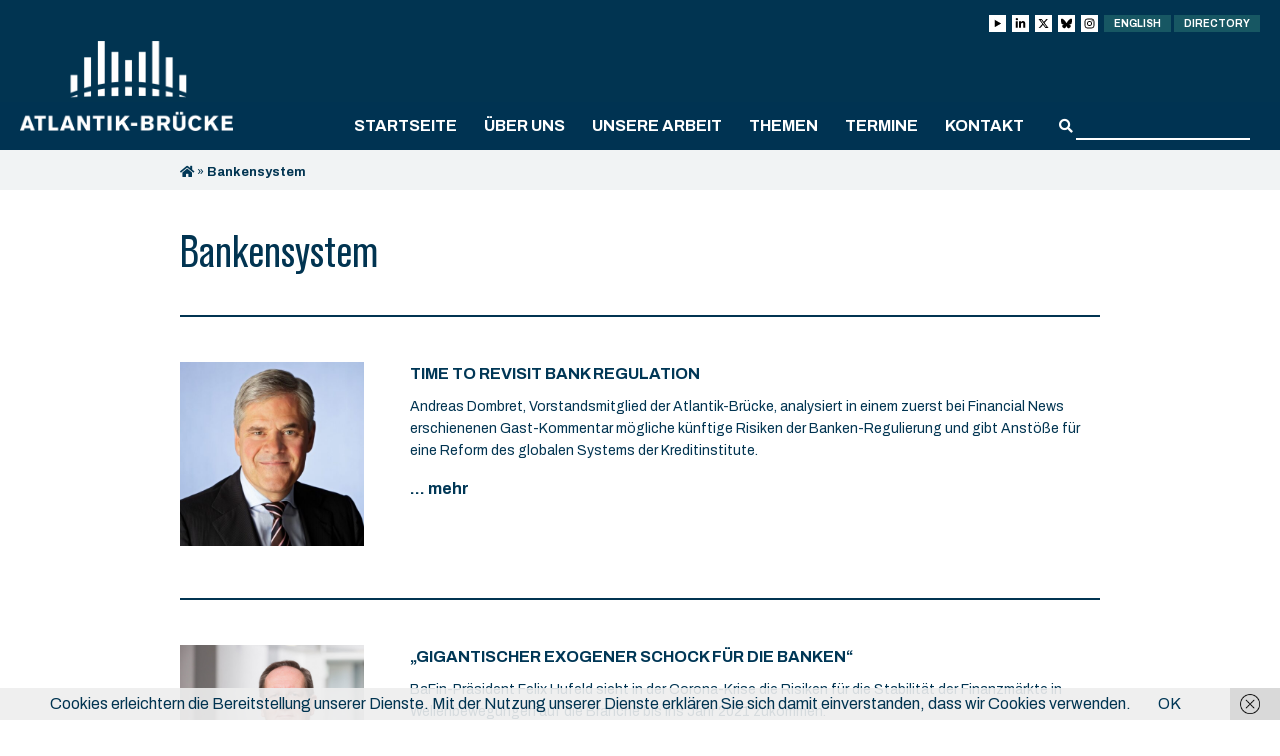

--- FILE ---
content_type: text/html; charset=UTF-8
request_url: https://www.atlantik-bruecke.org/tag/bankensystem/
body_size: 13548
content:
<!DOCTYPE html>
<html lang="de-DE">
<head>
	<meta http-equiv="Content-Type" content="text/html; charset=UTF-8" />
	
	<meta name="viewport" content="width=device-width, initial-scale = 1.0, maximum-scale=1.0, user-scalable=no" />
	<link rel="stylesheet" href="https://www.atlantik-bruecke.org/wp-content/themes/diehingucker/style.css?26052025" type="text/css" media="all" />
	<link rel="alternate" type="application/rss+xml" title="Atlantik-Brücke e.V. RSS Feed" href="https://www.atlantik-bruecke.org/feed/" />
	<link rel="alternate" type="application/atom+xml" title="Atlantik-Brücke e.V. Atom Feed" href="https://www.atlantik-bruecke.org/feed/atom/" />
	<link rel="pingback" href="https://www.atlantik-bruecke.org/xmlrpc.php" />

		<link rel="shortcut icon" href="https://www.atlantik-bruecke.org/wp-content/uploads/favicon.png" />
	
	<meta name='robots' content='index, follow, max-image-preview:large, max-snippet:-1, max-video-preview:-1' />

	<!-- This site is optimized with the Yoast SEO plugin v26.7 - https://yoast.com/wordpress/plugins/seo/ -->
	<title>Bankensystem Archive - Atlantik-Brücke e.V.</title>
	<link rel="canonical" href="https://www.atlantik-bruecke.org/tag/bankensystem/" />
	<meta property="og:locale" content="de_DE" />
	<meta property="og:type" content="article" />
	<meta property="og:title" content="Bankensystem Archive - Atlantik-Brücke e.V." />
	<meta property="og:url" content="https://www.atlantik-bruecke.org/tag/bankensystem/" />
	<meta property="og:site_name" content="Atlantik-Brücke e.V." />
	<meta name="twitter:card" content="summary_large_image" />
	<script type="application/ld+json" class="yoast-schema-graph">{"@context":"https://schema.org","@graph":[{"@type":"CollectionPage","@id":"https://www.atlantik-bruecke.org/tag/bankensystem/","url":"https://www.atlantik-bruecke.org/tag/bankensystem/","name":"Bankensystem Archive - Atlantik-Brücke e.V.","isPartOf":{"@id":"https://www.atlantik-bruecke.org/#website"},"primaryImageOfPage":{"@id":"https://www.atlantik-bruecke.org/tag/bankensystem/#primaryimage"},"image":{"@id":"https://www.atlantik-bruecke.org/tag/bankensystem/#primaryimage"},"thumbnailUrl":"https://www.atlantik-bruecke.org/wp-content/uploads/Andreas-Dombret-1500x1070-1.jpeg","breadcrumb":{"@id":"https://www.atlantik-bruecke.org/tag/bankensystem/#breadcrumb"},"inLanguage":"de"},{"@type":"ImageObject","inLanguage":"de","@id":"https://www.atlantik-bruecke.org/tag/bankensystem/#primaryimage","url":"https://www.atlantik-bruecke.org/wp-content/uploads/Andreas-Dombret-1500x1070-1.jpeg","contentUrl":"https://www.atlantik-bruecke.org/wp-content/uploads/Andreas-Dombret-1500x1070-1.jpeg","width":985,"height":985,"caption":"Andreas Dombret"},{"@type":"BreadcrumbList","@id":"https://www.atlantik-bruecke.org/tag/bankensystem/#breadcrumb","itemListElement":[{"@type":"ListItem","position":1,"name":"","item":"https://www.atlantik-bruecke.org/"},{"@type":"ListItem","position":2,"name":"Bankensystem"}]},{"@type":"WebSite","@id":"https://www.atlantik-bruecke.org/#website","url":"https://www.atlantik-bruecke.org/","name":"Atlantik-Brücke e.V.","description":"","potentialAction":[{"@type":"SearchAction","target":{"@type":"EntryPoint","urlTemplate":"https://www.atlantik-bruecke.org/?s={search_term_string}"},"query-input":{"@type":"PropertyValueSpecification","valueRequired":true,"valueName":"search_term_string"}}],"inLanguage":"de"}]}</script>
	<!-- / Yoast SEO plugin. -->


<link rel='dns-prefetch' href='//fonts.googleapis.com' />
<style id='wp-img-auto-sizes-contain-inline-css' type='text/css'>
img:is([sizes=auto i],[sizes^="auto," i]){contain-intrinsic-size:3000px 1500px}
/*# sourceURL=wp-img-auto-sizes-contain-inline-css */
</style>
<style id='wp-block-library-inline-css' type='text/css'>
:root{--wp-block-synced-color:#7a00df;--wp-block-synced-color--rgb:122,0,223;--wp-bound-block-color:var(--wp-block-synced-color);--wp-editor-canvas-background:#ddd;--wp-admin-theme-color:#007cba;--wp-admin-theme-color--rgb:0,124,186;--wp-admin-theme-color-darker-10:#006ba1;--wp-admin-theme-color-darker-10--rgb:0,107,160.5;--wp-admin-theme-color-darker-20:#005a87;--wp-admin-theme-color-darker-20--rgb:0,90,135;--wp-admin-border-width-focus:2px}@media (min-resolution:192dpi){:root{--wp-admin-border-width-focus:1.5px}}.wp-element-button{cursor:pointer}:root .has-very-light-gray-background-color{background-color:#eee}:root .has-very-dark-gray-background-color{background-color:#313131}:root .has-very-light-gray-color{color:#eee}:root .has-very-dark-gray-color{color:#313131}:root .has-vivid-green-cyan-to-vivid-cyan-blue-gradient-background{background:linear-gradient(135deg,#00d084,#0693e3)}:root .has-purple-crush-gradient-background{background:linear-gradient(135deg,#34e2e4,#4721fb 50%,#ab1dfe)}:root .has-hazy-dawn-gradient-background{background:linear-gradient(135deg,#faaca8,#dad0ec)}:root .has-subdued-olive-gradient-background{background:linear-gradient(135deg,#fafae1,#67a671)}:root .has-atomic-cream-gradient-background{background:linear-gradient(135deg,#fdd79a,#004a59)}:root .has-nightshade-gradient-background{background:linear-gradient(135deg,#330968,#31cdcf)}:root .has-midnight-gradient-background{background:linear-gradient(135deg,#020381,#2874fc)}:root{--wp--preset--font-size--normal:16px;--wp--preset--font-size--huge:42px}.has-regular-font-size{font-size:1em}.has-larger-font-size{font-size:2.625em}.has-normal-font-size{font-size:var(--wp--preset--font-size--normal)}.has-huge-font-size{font-size:var(--wp--preset--font-size--huge)}.has-text-align-center{text-align:center}.has-text-align-left{text-align:left}.has-text-align-right{text-align:right}.has-fit-text{white-space:nowrap!important}#end-resizable-editor-section{display:none}.aligncenter{clear:both}.items-justified-left{justify-content:flex-start}.items-justified-center{justify-content:center}.items-justified-right{justify-content:flex-end}.items-justified-space-between{justify-content:space-between}.screen-reader-text{border:0;clip-path:inset(50%);height:1px;margin:-1px;overflow:hidden;padding:0;position:absolute;width:1px;word-wrap:normal!important}.screen-reader-text:focus{background-color:#ddd;clip-path:none;color:#444;display:block;font-size:1em;height:auto;left:5px;line-height:normal;padding:15px 23px 14px;text-decoration:none;top:5px;width:auto;z-index:100000}html :where(.has-border-color){border-style:solid}html :where([style*=border-top-color]){border-top-style:solid}html :where([style*=border-right-color]){border-right-style:solid}html :where([style*=border-bottom-color]){border-bottom-style:solid}html :where([style*=border-left-color]){border-left-style:solid}html :where([style*=border-width]){border-style:solid}html :where([style*=border-top-width]){border-top-style:solid}html :where([style*=border-right-width]){border-right-style:solid}html :where([style*=border-bottom-width]){border-bottom-style:solid}html :where([style*=border-left-width]){border-left-style:solid}html :where(img[class*=wp-image-]){height:auto;max-width:100%}:where(figure){margin:0 0 1em}html :where(.is-position-sticky){--wp-admin--admin-bar--position-offset:var(--wp-admin--admin-bar--height,0px)}@media screen and (max-width:600px){html :where(.is-position-sticky){--wp-admin--admin-bar--position-offset:0px}}
/*wp_block_styles_on_demand_placeholder:696c861c5df0f*/
/*# sourceURL=wp-block-library-inline-css */
</style>
<style id='classic-theme-styles-inline-css' type='text/css'>
/*! This file is auto-generated */
.wp-block-button__link{color:#fff;background-color:#32373c;border-radius:9999px;box-shadow:none;text-decoration:none;padding:calc(.667em + 2px) calc(1.333em + 2px);font-size:1.125em}.wp-block-file__button{background:#32373c;color:#fff;text-decoration:none}
/*# sourceURL=/wp-includes/css/classic-themes.min.css */
</style>
<link rel='stylesheet' id='dashicons-css' href='https://www.atlantik-bruecke.org/wp-includes/css/dashicons.min.css?ver=fda4a1beb5d80f2d713a3f2eb3a27f11' type='text/css' media='all' />
<link rel='stylesheet' id='admin-bar-css' href='https://www.atlantik-bruecke.org/wp-includes/css/admin-bar.min.css?ver=fda4a1beb5d80f2d713a3f2eb3a27f11' type='text/css' media='all' />
<style id='admin-bar-inline-css' type='text/css'>

    /* Hide CanvasJS credits for P404 charts specifically */
    #p404RedirectChart .canvasjs-chart-credit {
        display: none !important;
    }
    
    #p404RedirectChart canvas {
        border-radius: 6px;
    }

    .p404-redirect-adminbar-weekly-title {
        font-weight: bold;
        font-size: 14px;
        color: #fff;
        margin-bottom: 6px;
    }

    #wpadminbar #wp-admin-bar-p404_free_top_button .ab-icon:before {
        content: "\f103";
        color: #dc3545;
        top: 3px;
    }
    
    #wp-admin-bar-p404_free_top_button .ab-item {
        min-width: 80px !important;
        padding: 0px !important;
    }
    
    /* Ensure proper positioning and z-index for P404 dropdown */
    .p404-redirect-adminbar-dropdown-wrap { 
        min-width: 0; 
        padding: 0;
        position: static !important;
    }
    
    #wpadminbar #wp-admin-bar-p404_free_top_button_dropdown {
        position: static !important;
    }
    
    #wpadminbar #wp-admin-bar-p404_free_top_button_dropdown .ab-item {
        padding: 0 !important;
        margin: 0 !important;
    }
    
    .p404-redirect-dropdown-container {
        min-width: 340px;
        padding: 18px 18px 12px 18px;
        background: #23282d !important;
        color: #fff;
        border-radius: 12px;
        box-shadow: 0 8px 32px rgba(0,0,0,0.25);
        margin-top: 10px;
        position: relative !important;
        z-index: 999999 !important;
        display: block !important;
        border: 1px solid #444;
    }
    
    /* Ensure P404 dropdown appears on hover */
    #wpadminbar #wp-admin-bar-p404_free_top_button .p404-redirect-dropdown-container { 
        display: none !important;
    }
    
    #wpadminbar #wp-admin-bar-p404_free_top_button:hover .p404-redirect-dropdown-container { 
        display: block !important;
    }
    
    #wpadminbar #wp-admin-bar-p404_free_top_button:hover #wp-admin-bar-p404_free_top_button_dropdown .p404-redirect-dropdown-container {
        display: block !important;
    }
    
    .p404-redirect-card {
        background: #2c3338;
        border-radius: 8px;
        padding: 18px 18px 12px 18px;
        box-shadow: 0 2px 8px rgba(0,0,0,0.07);
        display: flex;
        flex-direction: column;
        align-items: flex-start;
        border: 1px solid #444;
    }
    
    .p404-redirect-btn {
        display: inline-block;
        background: #dc3545;
        color: #fff !important;
        font-weight: bold;
        padding: 5px 22px;
        border-radius: 8px;
        text-decoration: none;
        font-size: 17px;
        transition: background 0.2s, box-shadow 0.2s;
        margin-top: 8px;
        box-shadow: 0 2px 8px rgba(220,53,69,0.15);
        text-align: center;
        line-height: 1.6;
    }
    
    .p404-redirect-btn:hover {
        background: #c82333;
        color: #fff !important;
        box-shadow: 0 4px 16px rgba(220,53,69,0.25);
    }
    
    /* Prevent conflicts with other admin bar dropdowns */
    #wpadminbar .ab-top-menu > li:hover > .ab-item,
    #wpadminbar .ab-top-menu > li.hover > .ab-item {
        z-index: auto;
    }
    
    #wpadminbar #wp-admin-bar-p404_free_top_button:hover > .ab-item {
        z-index: 999998 !important;
    }
    
/*# sourceURL=admin-bar-inline-css */
</style>
<link rel='stylesheet' id='contact-form-7-css' href='https://www.atlantik-bruecke.org/wp-content/plugins/contact-form-7/includes/css/styles.css?ver=6.1.4' type='text/css' media='all' />
<link rel='stylesheet' id='events-manager-css' href='https://www.atlantik-bruecke.org/wp-content/plugins/events-manager/includes/css/events-manager.min.css?ver=7.2.3.1' type='text/css' media='all' />
<style id='events-manager-inline-css' type='text/css'>
body .em { --font-family : inherit; --font-weight : inherit; --font-size : 1em; --line-height : inherit; }
/*# sourceURL=events-manager-inline-css */
</style>
<link rel='stylesheet' id='local-fonts-plugin-css-css' href='https://www.atlantik-bruecke.org/wp-content/plugins/local-font-plugin/assets/css/fonts.css?ver=fda4a1beb5d80f2d713a3f2eb3a27f11' type='text/css' media='all' />
<link rel='stylesheet' id='theme-my-login-css' href='https://www.atlantik-bruecke.org/wp-content/plugins/theme-my-login/assets/styles/theme-my-login.min.css?ver=7.1.14' type='text/css' media='all' />
<link rel='stylesheet' id='slick_css-css' href='https://www.atlantik-bruecke.org/wp-content/themes/diehingucker/css/slick.css?ver=1.0' type='text/css' media='all' />
<link rel='stylesheet' id='featherlight_css-css' href='https://www.atlantik-bruecke.org/wp-content/themes/diehingucker/css/lity.min.css?ver=1.0' type='text/css' media='all' />
<link rel='stylesheet' id='google_fonts-css' href='https://fonts.googleapis.com/css?family=Archivo+Narrow%3A400%2C400i%2C500%2C500i%2C600%2C600i%2C700%2C700i%7CArchivo%3A400%2C400i%2C500%2C500i%2C600%2C600i%2C700%2C700i%7CDroid+Serif%3A400%2C400i%2C700%2C700i&#038;ver=1.0' type='text/css' media='all' />
<link rel='stylesheet' id='dflip-style-css' href='https://www.atlantik-bruecke.org/wp-content/plugins/3d-flipbook-dflip-lite/assets/css/dflip.min.css?ver=2.4.20' type='text/css' media='all' />
<link rel='stylesheet' id='cf7cf-style-css' href='https://www.atlantik-bruecke.org/wp-content/plugins/cf7-conditional-fields/style.css?ver=2.6.7' type='text/css' media='all' />
<script type="text/javascript" src="https://www.atlantik-bruecke.org/wp-includes/js/jquery/jquery.min.js?ver=3.7.1" id="jquery-core-js"></script>
<script type="text/javascript" src="https://www.atlantik-bruecke.org/wp-includes/js/jquery/jquery-migrate.min.js?ver=3.4.1" id="jquery-migrate-js"></script>
<script type="text/javascript" src="https://www.atlantik-bruecke.org/wp-includes/js/jquery/ui/core.min.js?ver=1.13.3" id="jquery-ui-core-js"></script>
<script type="text/javascript" src="https://www.atlantik-bruecke.org/wp-includes/js/jquery/ui/mouse.min.js?ver=1.13.3" id="jquery-ui-mouse-js"></script>
<script type="text/javascript" src="https://www.atlantik-bruecke.org/wp-includes/js/jquery/ui/sortable.min.js?ver=1.13.3" id="jquery-ui-sortable-js"></script>
<script type="text/javascript" src="https://www.atlantik-bruecke.org/wp-includes/js/jquery/ui/datepicker.min.js?ver=1.13.3" id="jquery-ui-datepicker-js"></script>
<script type="text/javascript" id="jquery-ui-datepicker-js-after">
/* <![CDATA[ */
jQuery(function(jQuery){jQuery.datepicker.setDefaults({"closeText":"Schlie\u00dfen","currentText":"Heute","monthNames":["Januar","Februar","M\u00e4rz","April","Mai","Juni","Juli","August","September","Oktober","November","Dezember"],"monthNamesShort":["Jan.","Feb.","M\u00e4rz","Apr.","Mai","Juni","Juli","Aug.","Sep.","Okt.","Nov.","Dez."],"nextText":"Weiter","prevText":"Zur\u00fcck","dayNames":["Sonntag","Montag","Dienstag","Mittwoch","Donnerstag","Freitag","Samstag"],"dayNamesShort":["So.","Mo.","Di.","Mi.","Do.","Fr.","Sa."],"dayNamesMin":["S","M","D","M","D","F","S"],"dateFormat":"d. MM yy","firstDay":1,"isRTL":false});});
//# sourceURL=jquery-ui-datepicker-js-after
/* ]]> */
</script>
<script type="text/javascript" src="https://www.atlantik-bruecke.org/wp-includes/js/jquery/ui/resizable.min.js?ver=1.13.3" id="jquery-ui-resizable-js"></script>
<script type="text/javascript" src="https://www.atlantik-bruecke.org/wp-includes/js/jquery/ui/draggable.min.js?ver=1.13.3" id="jquery-ui-draggable-js"></script>
<script type="text/javascript" src="https://www.atlantik-bruecke.org/wp-includes/js/jquery/ui/controlgroup.min.js?ver=1.13.3" id="jquery-ui-controlgroup-js"></script>
<script type="text/javascript" src="https://www.atlantik-bruecke.org/wp-includes/js/jquery/ui/checkboxradio.min.js?ver=1.13.3" id="jquery-ui-checkboxradio-js"></script>
<script type="text/javascript" src="https://www.atlantik-bruecke.org/wp-includes/js/jquery/ui/button.min.js?ver=1.13.3" id="jquery-ui-button-js"></script>
<script type="text/javascript" src="https://www.atlantik-bruecke.org/wp-includes/js/jquery/ui/dialog.min.js?ver=1.13.3" id="jquery-ui-dialog-js"></script>
<script type="text/javascript" id="events-manager-js-extra">
/* <![CDATA[ */
var EM = {"ajaxurl":"https://www.atlantik-bruecke.org/wp-admin/admin-ajax.php","locationajaxurl":"https://www.atlantik-bruecke.org/wp-admin/admin-ajax.php?action=locations_search","firstDay":"1","locale":"de","dateFormat":"yy-mm-dd","ui_css":"https://www.atlantik-bruecke.org/wp-content/plugins/events-manager/includes/css/jquery-ui/build.min.css","show24hours":"1","is_ssl":"1","autocomplete_limit":"10","calendar":{"breakpoints":{"small":560,"medium":908,"large":false},"month_format":"M Y"},"phone":"","datepicker":{"format":"d.m.Y","locale":"de"},"search":{"breakpoints":{"small":650,"medium":850,"full":false}},"url":"https://www.atlantik-bruecke.org/wp-content/plugins/events-manager","assets":{"input.em-uploader":{"js":{"em-uploader":{"url":"https://www.atlantik-bruecke.org/wp-content/plugins/events-manager/includes/js/em-uploader.js?v=7.2.3.1","event":"em_uploader_ready"}}},".em-event-editor":{"js":{"event-editor":{"url":"https://www.atlantik-bruecke.org/wp-content/plugins/events-manager/includes/js/events-manager-event-editor.js?v=7.2.3.1","event":"em_event_editor_ready"}},"css":{"event-editor":"https://www.atlantik-bruecke.org/wp-content/plugins/events-manager/includes/css/events-manager-event-editor.min.css?v=7.2.3.1"}},".em-recurrence-sets, .em-timezone":{"js":{"luxon":{"url":"luxon/luxon.js?v=7.2.3.1","event":"em_luxon_ready"}}},".em-booking-form, #em-booking-form, .em-booking-recurring, .em-event-booking-form":{"js":{"em-bookings":{"url":"https://www.atlantik-bruecke.org/wp-content/plugins/events-manager/includes/js/bookingsform.js?v=7.2.3.1","event":"em_booking_form_js_loaded"}}},"#em-opt-archetypes":{"js":{"archetypes":"https://www.atlantik-bruecke.org/wp-content/plugins/events-manager/includes/js/admin-archetype-editor.js?v=7.2.3.1","archetypes_ms":"https://www.atlantik-bruecke.org/wp-content/plugins/events-manager/includes/js/admin-archetypes.js?v=7.2.3.1","qs":"qs/qs.js?v=7.2.3.1"}}},"cached":"","txt_search":"Suche","txt_searching":"Suche...","txt_loading":"Wird geladen\u00a0\u2026"};
//# sourceURL=events-manager-js-extra
/* ]]> */
</script>
<script type="text/javascript" src="https://www.atlantik-bruecke.org/wp-content/plugins/events-manager/includes/js/events-manager.js?ver=7.2.3.1" id="events-manager-js"></script>
<script type="text/javascript" src="https://www.atlantik-bruecke.org/wp-content/plugins/events-manager/includes/external/flatpickr/l10n/de.js?ver=7.2.3.1" id="em-flatpickr-localization-js"></script>
<link rel="icon" href="https://www.atlantik-bruecke.org/wp-content/uploads/favicon-500x500.png" sizes="32x32" />
<link rel="icon" href="https://www.atlantik-bruecke.org/wp-content/uploads/favicon-500x500.png" sizes="192x192" />
<link rel="apple-touch-icon" href="https://www.atlantik-bruecke.org/wp-content/uploads/favicon-500x500.png" />
<meta name="msapplication-TileImage" content="https://www.atlantik-bruecke.org/wp-content/uploads/favicon-500x500.png" />
		<style type="text/css" id="wp-custom-css">
			.responsive-table {
    display: table;
        border: 0 !important; /* Entfernt alle Rahmen der Tabelle */
        border-top: 0 !important; /* Spezifisch für oberen Rahmen */
    }
    .responsive-table, .responsive-table tr, .responsive-table td {
        border: 0 !important; /* Entfernt Rahmen von Tabelle, Zeilen und Zellen */
    }
.table-row {
    display: table-row;
}
@media screen and (max-width: 768px) {
    .responsive-table {
        display: block;
    }
    .table-row {
        display: flex;
        flex-direction: column;
    }
    .image-column, .text-column {
        width: 100% !important;
        display: block;
    }
    .image-column {
        order: -1;
    }
    .text-column {
        order: 0;
    }
    .image-column p img {
        max-width: 100%;
        height: auto;
    }
    .text-column p {
        font-size: 16px;
        line-height: 1.5;
        overflow-wrap: break-word;
        hyphens: auto;
    }
}

.columns.grid .column {
  padding: 0px!important;
  background: #f1f3f4!important;
}

.columns.grid .single-content {
  font-size: 16px!important;
  line-height: 24px!important;
}

.column.grid-item:hover {
  transform: scale(1) translateY(0)!important;
  box-shadow: 0 0 rgba(0, 0, 0, 0);
}

		</style>
			<!-- Piwik -->
<script type="text/javascript">
  var _paq = _paq || [];
  /* tracker methods like "setCustomDimension" should be called before "trackPageView" */
  _paq.push(['trackPageView']);
  _paq.push(['enableLinkTracking']);
  (function() {
    var u="//analytics.diehingucker.de/";
    _paq.push(['setTrackerUrl', u+'piwik.php']);
    _paq.push(['setSiteId', '1']);
    var d=document, g=d.createElement('script'), s=d.getElementsByTagName('script')[0];
    g.type='text/javascript'; g.async=true; g.defer=true; g.src=u+'piwik.js'; s.parentNode.insertBefore(g,s);
  })();
</script>
<!-- End Piwik Code -->
	<script>
		jQuery(function( $ ) {
			$("span.value").each(function(){
				var text = $(this).text();
				if (text.indexOf("@") >= 0) {
					$(this).html("<a class='download-link mailto' href='mailto:"+text+"'>"+text+"</a>");
				}
			});
		});
	</script>
</head>

<body class="archive tag tag-bankensystem tag-1711 wp-theme-diehingucker no-js chrome desktop unknown has-parallax">

	<div id="container">

		
		<div id="header" class="dark clearfix">
		<div id="top">
			<div class="wrap">
				<div class="header-top">
										<ul class="login-buttons">
						<li title="youtube">
							<a class="login-link login-link__social" href="https://www.youtube.com/@atlantik-bruecke" target="_blank">
								<svg id="Ebene_1" xmlns="http://www.w3.org/2000/svg" version="1.1" viewBox="0 0 448 512">
									<polygon points="94 429.2 94 82.8 394 256 94 429.2" fill="#000000" />
								</svg>
							</a>
						</li>
						<li title="linkedin">
							<a class="login-link login-link__social" href="https://www.linkedin.com/company/atlantik-bruecke/" target="_blank">
								<svg xmlns="http://www.w3.org/2000/svg" viewBox="0 0 448 512">
									<path d="M100.3 448H7.4V148.9h92.9zM53.8 108.1C24.1 108.1 0 83.5 0 53.8a53.8 53.8 0 0 1 107.6 0c0 29.7-24.1 54.3-53.8 54.3zM447.9 448h-92.7V302.4c0-34.7-.7-79.2-48.3-79.2-48.3 0-55.7 37.7-55.7 76.7V448h-92.8V148.9h89.1v40.8h1.3c12.4-23.5 42.7-48.3 87.9-48.3 94 0 111.3 61.9 111.3 142.3V448z" />
								</svg>
							</a>
						</li>
						<li title="X">
							<a class="login-link login-link__social" href="https://twitter.com/atlantikbruecke" target="_blank">
								<svg xmlns="http://www.w3.org/2000/svg" viewBox="0 0 512 512">
									<path d="M389.2 48h70.6L305.6 224.2 487 464H345L233.7 318.6 106.5 464H35.8L200.7 275.5 26.8 48H172.4L272.9 180.9 389.2 48zM364.4 421.8h39.1L151.1 88h-42L364.4 421.8z" />
								</svg>
							</a>
						</li>
						<li title="bsky">
							<a class="login-link login-link__social" href="https://bsky.app/profile/atlantikbruecke.bsky.social" target="_blank">
								<svg xmlns="http://www.w3.org/2000/svg" viewBox="0 0 17 17">
									<path d="M3.7,2c1.9,1.5,4,4.4,4.8,6v4.2c0-0.1,0,0-0.1,0.2c-0.4,1.2-2,5.8-5.6,2.1c-1.9-1.9-1-3.9,2.4-4.5c-2,0.3-4.2-0.2-4.8-2.4C0.3,7.1,0,3.3,0,2.7C0,0.1,2.3,0.9,3.7,2z M13.3,2c-1.9,1.5-4,4.4-4.8,6v4.2c0-0.1,0,0,0.1,0.2c0.4,1.2,2,5.8,5.6,2.1c1.9-1.9,1-3.9-2.4-4.5c2,0.3,4.2-0.2,4.8-2.4c0.2-0.6,0.5-4.5,0.5-5C17,0.1,14.7,0.9,13.3,2z" />
								</svg>
							</a>
						</li>
						<li title="instagram">
							<a class="login-link login-link__social" href="https://www.instagram.com/atlantik_bruecke/" target="_blank">
								<svg id="Ebene_1" xmlns="http://www.w3.org/2000/svg" version="1.1" viewBox="0 0 512 512">
									<path d="M160.7,27.5c-24.5,1.2-41.2,5.1-55.8,10.8-15.1,5.9-27.9,13.8-40.7,26.6-12.8,12.8-20.6,25.7-26.5,40.8-5.7,14.6-9.5,31.4-10.6,55.9-1.1,24.5-1.3,32.4-1.2,94.9.1,62.5.4,70.3,1.6,94.9,1.2,24.5,5.1,41.2,10.8,55.8,5.9,15.1,13.8,27.9,26.6,40.7,12.8,12.8,25.7,20.6,40.8,26.5,14.6,5.7,31.4,9.5,55.9,10.6,24.5,1.1,32.4,1.3,94.8,1.2,62.5-.1,70.3-.4,94.9-1.6,24.5-1.2,41.2-5.1,55.8-10.8,15.1-5.9,27.9-13.8,40.7-26.6,12.8-12.8,20.6-25.7,26.5-40.8,5.7-14.6,9.5-31.4,10.6-55.8,1.1-24.6,1.3-32.4,1.2-94.9-.1-62.5-.4-70.3-1.6-94.8-1.2-24.5-5.1-41.2-10.8-55.8-5.9-15.1-13.8-27.9-26.6-40.7-12.8-12.8-25.7-20.6-40.8-26.5-14.6-5.7-31.4-9.5-55.9-10.6-24.5-1.1-32.4-1.3-94.9-1.2-62.5.1-70.3.4-94.9,1.6M163.4,443.5c-22.4-1-34.6-4.7-42.7-7.8-10.8-4.2-18.4-9.1-26.5-17.2-8.1-8-13.1-15.7-17.3-26.4-3.2-8.1-6.9-20.3-8-42.7-1.1-24.3-1.4-31.5-1.5-93-.1-61.4.1-68.7,1.2-93,1-22.4,4.7-34.6,7.8-42.7,4.2-10.8,9.1-18.4,17.2-26.5,8-8.1,15.7-13.1,26.4-17.3,8.1-3.2,20.3-6.9,42.7-8,24.3-1.1,31.5-1.4,93-1.5,61.4-.1,68.7,0,93,1.2,22.4,1,34.6,4.7,42.7,7.8,10.8,4.2,18.4,9.1,26.5,17.2,8.1,8,13.1,15.7,17.3,26.4,3.2,8.1,6.9,20.3,8,42.7,1.2,24.3,1.4,31.5,1.5,93,.1,61.4-.1,68.7-1.2,93-1,22.4-4.7,34.6-7.8,42.7-4.2,10.7-9.1,18.4-17.2,26.5-8,8-15.7,13.1-26.4,17.3-8.1,3.2-20.3,6.9-42.7,8-24.3,1.1-31.5,1.4-93,1.5-61.4.1-68.7-.1-93-1.2M351,133c0,15.2,12.4,27.6,27.7,27.5,15.2,0,27.6-12.4,27.6-27.7,0-15.2-12.4-27.6-27.7-27.6-15.2,0-27.6,12.4-27.6,27.7M137.9,256.2c.1,65.3,53.1,118,118.4,117.9,65.2-.1,118.1-53.1,117.9-118.4-.1-65.2-53.1-118-118.4-117.9-65.2.1-118,53.1-117.9,118.4M179.3,256.1c0-42.4,34.2-76.8,76.6-76.8,42.4,0,76.8,34.2,76.8,76.5,0,42.4-34.2,76.8-76.6,76.8-42.3,0-76.8-34.2-76.8-76.6" />
								</svg>
							</a>
						</li>
						<li><a class="login-link" href="https://www.atlantik-bruecke.org/en/">English</a></li>
						<li><a class="login-link" href="https://directory.atlantik-bruecke.org/login" target="directory">Directory</a></li>
					</ul>
					<div id="logo">
						<a href="https://www.atlantik-bruecke.org">
															<img src="https://www.atlantik-bruecke.org/wp-content/uploads/atlantik_brueck_logo_light-1.png" class="light" alt="Atlantik-Brücke e.V." />
													</a>
					</div>
					<div id="mobile-toggle">
						<div class="lines"></div>
					</div>
				</div>
			</div>
			<div>
				<div class="wrap">
					<div id="main-navigation" class="menu-container"><ul id="menu-navigation-de" class="main-menu clearfix"><li id="menu-item-67041" class="menu-item menu-item-type-post_type menu-item-object-page menu-item-home menu-item-67041"><a href="https://www.atlantik-bruecke.org/">Startseite</a></li>
<li id="menu-item-67042" class="menu-item menu-item-type-custom menu-item-object-custom menu-item-has-children menu-item-67042"><a>Über uns</a>
<ul class="sub-menu">
	<li id="menu-item-72245" class="menu-item menu-item-type-post_type menu-item-object-page menu-item-72245"><a href="https://www.atlantik-bruecke.org/ueber-die-atlantik-bruecke/">Über die Atlantik-Brücke</a></li>
	<li id="menu-item-67044" class="menu-item menu-item-type-post_type menu-item-object-page menu-item-67044"><a href="https://www.atlantik-bruecke.org/gremien/">Gremien</a></li>
	<li id="menu-item-67045" class="menu-item menu-item-type-post_type menu-item-object-page menu-item-67045"><a href="https://www.atlantik-bruecke.org/geschaeftsstelle/">Geschäftsstelle</a></li>
	<li id="menu-item-67046" class="menu-item menu-item-type-post_type menu-item-object-page menu-item-67046"><a href="https://www.atlantik-bruecke.org/stiftung/">Stiftung Atlantik-Brücke</a></li>
	<li id="menu-item-67836" class="menu-item menu-item-type-taxonomy menu-item-object-category menu-item-67836"><a href="https://www.atlantik-bruecke.org/kategorie/blog/">Blog</a></li>
	<li id="menu-item-70847" class="menu-item menu-item-type-post_type menu-item-object-page menu-item-70847"><a href="https://www.atlantik-bruecke.org/jobs/">Jobs</a></li>
</ul>
</li>
<li id="menu-item-67047" class="menu-item menu-item-type-custom menu-item-object-custom menu-item-has-children menu-item-67047"><a>Unsere Arbeit</a>
<ul class="sub-menu">
	<li id="menu-item-67048" class="menu-item menu-item-type-custom menu-item-object-custom menu-item-has-children menu-item-67048"><a>Veranstaltungen</a>
	<ul class="sub-menu">
		<li id="menu-item-67049" class="menu-item menu-item-type-post_type menu-item-object-page menu-item-67049"><a href="https://www.atlantik-bruecke.org/veranstaltungen/konferenzen/">Konferenzen</a></li>
		<li id="menu-item-67050" class="menu-item menu-item-type-post_type menu-item-object-page menu-item-67050"><a href="https://www.atlantik-bruecke.org/veranstaltungen/mitgliederreise-usa/">Mitgliederreisen</a></li>
		<li id="menu-item-73708" class="menu-item menu-item-type-post_type menu-item-object-page menu-item-73708"><a href="https://www.atlantik-bruecke.org/veranstaltungen/europa-initiative-2/">One Transatlantic Europe</a></li>
		<li id="menu-item-67052" class="menu-item menu-item-type-post_type menu-item-object-page menu-item-67052"><a href="https://www.atlantik-bruecke.org/veranstaltungen/female_network/">Female Network Atlantik-Brücke</a></li>
		<li id="menu-item-67053" class="menu-item menu-item-type-post_type menu-item-object-page menu-item-67053"><a href="https://www.atlantik-bruecke.org/veranstaltungen/regionalgruppen/">Regionalgruppen</a></li>
		<li id="menu-item-67054" class="menu-item menu-item-type-post_type menu-item-object-page menu-item-67054"><a href="https://www.atlantik-bruecke.org/veranstaltungen/eric-m-warburg-preis/">Eric-M.-Warburg-Preis</a></li>
		<li id="menu-item-67055" class="menu-item menu-item-type-post_type menu-item-object-page menu-item-67055"><a href="https://www.atlantik-bruecke.org/veranstaltungen/saceur-gespraeche/">SACEUR-Gespräche</a></li>
	</ul>
</li>
	<li id="menu-item-67057" class="menu-item menu-item-type-custom menu-item-object-custom menu-item-has-children menu-item-67057"><a>Programme</a>
	<ul class="sub-menu">
		<li id="menu-item-67074" class="menu-item menu-item-type-post_type menu-item-object-page menu-item-67074"><a href="https://www.atlantik-bruecke.org/programme/young_leaders_program/">Young Leaders Program</a></li>
		<li id="menu-item-67079" class="menu-item menu-item-type-post_type menu-item-object-page menu-item-67079"><a href="https://www.atlantik-bruecke.org/programme/new-bridge-program/">New Bridge Program</a></li>
		<li id="menu-item-67060" class="menu-item menu-item-type-post_type menu-item-object-page menu-item-67060"><a href="https://www.atlantik-bruecke.org/programme/young-atlantiks-program/">Young Atlantiks Program</a></li>
		<li id="menu-item-74478" class="menu-item menu-item-type-post_type menu-item-object-page menu-item-74478"><a href="https://www.atlantik-bruecke.org/programme/transatlantische-lehrerreise/">Transatlantische Lehrerreise</a></li>
	</ul>
</li>
	<li id="menu-item-67061" class="menu-item menu-item-type-custom menu-item-object-custom menu-item-has-children menu-item-67061"><a>Publikationen</a>
	<ul class="sub-menu">
		<li id="menu-item-67062" class="menu-item menu-item-type-post_type menu-item-object-page menu-item-67062"><a href="https://www.atlantik-bruecke.org/publikationen/jahresberichte/">Jahresberichte</a></li>
		<li id="menu-item-67063" class="menu-item menu-item-type-post_type menu-item-object-page menu-item-67063"><a href="https://www.atlantik-bruecke.org/publikationen/schriftenreihe/">Schriftenreihe</a></li>
	</ul>
</li>
	<li id="menu-item-67071" class="menu-item menu-item-type-taxonomy menu-item-object-category menu-item-67071"><a href="https://www.atlantik-bruecke.org/kategorie/pressemitteilungen/">Pressemitteilungen</a></li>
</ul>
</li>
<li id="menu-item-67065" class="menu-item menu-item-type-custom menu-item-object-custom menu-item-has-children menu-item-67065"><a>Themen</a>
<ul class="sub-menu">
	<li id="menu-item-67066" class="menu-item menu-item-type-taxonomy menu-item-object-category menu-item-67066"><a href="https://www.atlantik-bruecke.org/kategorie/aussen-und-sicherheitspolitik/">Außen- und Sicherheitspolitik</a></li>
	<li id="menu-item-67067" class="menu-item menu-item-type-taxonomy menu-item-object-category menu-item-67067"><a href="https://www.atlantik-bruecke.org/kategorie/wirtschaft-und-finanzen/">Wirtschaft und Finanzen</a></li>
	<li id="menu-item-67068" class="menu-item menu-item-type-taxonomy menu-item-object-category menu-item-67068"><a href="https://www.atlantik-bruecke.org/kategorie/digitalisierung/">Digitalisierung</a></li>
	<li id="menu-item-67069" class="menu-item menu-item-type-taxonomy menu-item-object-category menu-item-67069"><a href="https://www.atlantik-bruecke.org/kategorie/gesellschaft/">Gesellschaft</a></li>
	<li id="menu-item-67070" class="menu-item menu-item-type-taxonomy menu-item-object-category menu-item-67070"><a href="https://www.atlantik-bruecke.org/kategorie/klima-und-energie/">Klima und Energie</a></li>
</ul>
</li>
<li id="menu-item-67072" class="menu-item menu-item-type-post_type menu-item-object-page menu-item-67072"><a href="https://www.atlantik-bruecke.org/termine/">Termine</a></li>
<li id="menu-item-67073" class="menu-item menu-item-type-post_type menu-item-object-page menu-item-67073"><a href="https://www.atlantik-bruecke.org/kontakt/">Kontakt</a></li>
<li class="nav-search"><form method="get" id="searchform"   action="https://www.atlantik-bruecke.org/">
<button type="submit" class="button">
    <i class="fa fa-search" aria-hidden="true"></i>
</button>
<input type="text" value="" name="s" id="s" />
</form></li></ul></div>				</div>
			</div>
		</div>
	</div>
























	
		<div id="main" class="clearfix ">
<div class="wrapper">
						<div class="breadcrumb-element clearfix">
				<div class="element-inside clearfix">
					<span><span><a href="https://www.atlantik-bruecke.org/"><i class="fa fa-home" aria-hidden="true"></i></a></span> » <span class="breadcrumb_last" aria-current="page">Bankensystem</span></span>				</div>
			</div>
			
	<div id="elements" class="clearfix">
		<div class="element clearfix element-single-post">
			<div class="element-inside clearfix">

				<h1>Bankensystem</h1>

		        <div class="loop-content">
																						
						<div class="single-loop clearfix">
																<div class="single-thumb">
																												<a href="https://www.atlantik-bruecke.org/time-to-revisit-bank-regulation/">
											<img class="thumb-img" src="https://www.atlantik-bruecke.org/wp-content/uploads/Andreas-Dombret-1500x1070-1-500x500.jpeg" alt="Time to revisit bank regulation">
										</a>
													        		</a>
							</div>
				        	<div class="single-content">
				        		<a href="https://www.atlantik-bruecke.org/time-to-revisit-bank-regulation/" class="loop-title">
					        		Time to revisit bank regulation				        		</a>
					        	<div class="content-excerpt">
						        	Andreas Dombret, Vorstandsmitglied der Atlantik-Brücke, analysiert in einem zuerst bei Financial News erschienenen Gast-Kommentar mögliche künftige Risiken der Banken-Regulierung und gibt Anstöße für eine Reform des globalen Systems der Kreditinstitute.						        </div>
				        		<a class="more-link" href="https://www.atlantik-bruecke.org/time-to-revisit-bank-regulation/">
					        		... mehr				        		</a>
				        	</div>
						</div>
																	
						<div class="single-loop clearfix">
																<div class="single-thumb">
																												<a href="https://www.atlantik-bruecke.org/gigantischer-exogener-schock-fuer-die-banken/">
											<img class="thumb-img" src="https://www.atlantik-bruecke.org/wp-content/uploads/bild_dir_p_hufeld_2-scaled-500x500.jpg" alt="„Gigantischer exogener Schock für die Banken“">
										</a>
													        		</a>
							</div>
				        	<div class="single-content">
				        		<a href="https://www.atlantik-bruecke.org/gigantischer-exogener-schock-fuer-die-banken/" class="loop-title">
					        		„Gigantischer exogener Schock für die Banken“				        		</a>
					        	<div class="content-excerpt">
						        	BaFin-Präsident Felix Hufeld sieht in der Corona-Krise die Risiken für die Stabilität der Finanzmärkte in Wellenbewegungen auf die Branche bis ins Jahr 2021 zukommen.						        </div>
				        		<a class="more-link" href="https://www.atlantik-bruecke.org/gigantischer-exogener-schock-fuer-die-banken/">
					        		... mehr				        		</a>
				        	</div>
						</div>
							        </div>
			</div>
		</div>
	</div>

</div">
</div>

<!-- <div id="newsletter-form">
	<div class="wrap">
		<div class="inside">
			<h3>Bleiben Sie auf dem Laufenden und abonnieren Sie unsere Newsletter RECAP & INSIGHTS.</h3>
			<div class="newsletter-form clearfix">
				<a href="#" class="button" data-popup="#newsletter-popup">Für die Newsletter anmelden</a>
				<div id="newsletter-popup">
					<h2>Newsletter Abonnement</h2>
<style id='mailster-form-default' type='text/css'>.mailster-embeded-form body{background:0;padding:0;margin:0}.mailster-embeded-form .mailster-form-body{padding:5px !important;margin:auto !important}.mailster-form-wrap{max-width:100%;max-height:95%;min-width:100px;-webkit-overflow-scrolling:touch}.mailster-form{margin-bottom:20px;position:relative}.mailster-form:before{content:'';position:absolute;display:block;height:100%;width:100%;z-index:1;background-repeat:no-repeat;background-position:center center;background-size:20px 20px;background-image:url('https://www.atlantik-bruecke.org/wp-content/plugins/mailster/assets/css/../img/loading.gif');visibility:hidden;opacity:0;transition:opacity .15s ease-in-out}.mailster-form.loading:before{opacity:1;visibility:visible}@media only screen and (-webkit-min-device-pixel-ratio:2),only screen and (min-resolution:192dpi){.mailster-form:before{background-image:url('https://www.atlantik-bruecke.org/wp-content/plugins/mailster/assets/css/../img/loading_2x.gif')}}.mailster-form:after,.mailster-form-fields:after{content:'.';visibility:hidden;display:block;height:0;clear:both}.mailster-form .mailster-form-fields{transition:all .15s ease-in-out}.mailster-form.completed .mailster-form-fields{height:0;min-height:0;opacity:0;overflow:hidden}.mailster-form,.mailster-form .input,.mailster-form .mailster-form-info{width:100%;box-sizing:border-box}.mailster-embeded-form .mailster-form{margin-bottom:3px}.mailster-form .mailster-wrapper{position:relative;margin-bottom:2px;transition:opacity .15s ease-in-out}.mailster-form.loading .mailster-wrapper{opacity:.2}.mailster-form textarea.input{resize:vertical;height:150px}.mailster-form li{list-style:none !important;margin-left:0;padding-left:0}span.mailster-required{font-size:120%;font-weight:700;color:#bf4d4d}.mailster-lists-wrapper ul{list-style:none;margin-left:0;padding-left:0}.mailster-lists-wrapper ul li{margin-left:0}.mailster-list-description{color:inherit;display:block;margin-left:25px;font-size:.8em}.mailster-form-info{height:0;border-radius:2px;padding:5px;margin-bottom:4px;color:#fff;padding:9px 16px;transition:all .2s;-webkit-transform:scale(0);-moz-transform:scale(0);-ms-transform:scale(0);transform:scale(0)}.mailster-form.loading .mailster-form-info{opacity:0}.mailster-form-info a{color:#fff}.mailster-form-info.success,.mailster-form-info.error{display:block;height:100%;-webkit-transform:scale(1);-moz-transform:scale(1);-ms-transform:scale(1);transform:scale(1)}.mailster-form .error input,.mailster-form .error select,.mailster-form .error textarea{outline:2px solid #bf4d4d;outline-offset:0}.mailster-form-info.error{background:#bf4d4d}.mailster-form-info.success{background-color:#6fbf4d;text-align:center}.mailster-form-info ul,.mailster-form .mailster-form-info p{margin:0;padding:0;max-width:initial}.mailster-form-info ul li{color:inherit;margin-left:0}.mailster-submit-wrapper{margin-top:6px}.mailster-form .submit-button{cursor:pointer}.mailster-form .submit-button:focus{outline:0}</style><style type="text/css" media="screen" class="mailster-custom-form-css">
.mailster-wrapper.mailster-firstname-wrapper, .mailster-wrapper.mailster-lastname-wrapper{width: 48%; float: left;}
.mailster-wrapper.mailster-firstname-wrapper{margin-right: 4%;}
.mailster-wrapper.mailster-_recaptcha-wrapper{float: right;}
</style>
<form action="https://www.atlantik-bruecke.org/mailster/subscribe" method="post" class="mailster-form mailster-form-submit mailster-ajax-form mailster-form-2" novalidate><input name="_action" type="hidden" value="subscribe">
<input name="_timestamp" type="hidden" value="1768719900">
<input name="_referer" type="hidden" value="https://www.atlantik-bruecke.org/tag/bankensystem/">
<input name="_nonce" type="hidden" value="5b11e7c559">
<input name="formid" type="hidden" value="2">
<div class="mailster-form-fields">
<div class="mailster-wrapper mailster-anrede-wrapper"><label for="mailster-anrede-2">Anrede</label><select id="mailster-anrede-2" name="anrede" class="input mailster-anrede" aria-required="false" aria-label="Anrede"><option value="Herr" >Herr</option><option value="Frau" >Frau</option><option value="divers" >divers</option></select></div>
<div class="mailster-wrapper mailster-firstname-wrapper"><label for="mailster-firstname-2">Vorname</label><input id="mailster-firstname-2" name="firstname" type="text" value="" class="input mailster-firstname" aria-required="false" aria-label="Vorname"></div>
<div class="mailster-wrapper mailster-lastname-wrapper"><label for="mailster-lastname-2">Nachname</label><input id="mailster-lastname-2" name="lastname" type="text" value="" class="input mailster-lastname" aria-required="false" aria-label="Nachname"></div>
<div class="mailster-wrapper mailster-email-wrapper"><label for="mailster-email-2">E-Mail <span class="mailster-required">*</span></label><input id="mailster-email-2" name="email" type="email" value="" class="input mailster-email mailster-required" aria-required="true" aria-label="E-Mail" spellcheck="false"></div>
<div class="mailster-wrapper mailster-submit-wrapper form-submit"><input name="submit" type="submit" value="Newsletter Abonnieren!" class="submit-button button" aria-label="Newsletter Abonnieren!"></div>
</div>
</form>

<div class="nlnotice">Wir nehmen den Schutz Ihrer persönlichen Daten ernst und möchten einen Missbrauch Ihrer E-Mail-Adresse vermeiden. Ihre E-Mail-Adresse wird nur zum Versand des Newsletters verarbeitet. Nach dem Absenden Ihrer Anmeldung erhalten Sie eine automatisch generierte E-Mail, die einen Link zur Bestätigung der Newsletterbestellung enthält. Erst wenn Sie diese Seite aufrufen, wird die Bestellung wirksam. Sie können Ihre Einwilligung jederzeit zurückziehen und sich wieder vom Newsletter abmelden. Der Widerruf kann insbesondere durch Klick des Abbestelllinks in den zugesandten Nachrichten erfolgen.</div>
				</div>
			</div>
		</div>
	</div>
</div> -->

<div id="footer" class="clearfix">
	<div class="wrap">
		<div class="inside clearfix">
			<div class="columns columns-1 clearfix">
				<div class="column">
					<div id="footer-sub-navigation" class="menu-container"><ul id="menu-footer-de" class="footer-menu"><li id="menu-item-456" class="menu-item menu-item-type-post_type menu-item-object-page menu-item-456"><a href="https://www.atlantik-bruecke.org/faq/">FAQ</a></li>
<li id="menu-item-74709" class="menu-item menu-item-type-custom menu-item-object-custom menu-item-74709"><a href="https://www.atlantik-bruecke.org/newsletter/">Newsletter</a></li>
<li id="menu-item-21711" class="menu-item menu-item-type-post_type menu-item-object-page menu-item-21711"><a href="https://www.atlantik-bruecke.org/datenschutz/">Datenschutz</a></li>
<li id="menu-item-180" class="menu-item menu-item-type-post_type menu-item-object-page menu-item-180"><a href="https://www.atlantik-bruecke.org/impressum/">Impressum</a></li>
<li id="menu-item-74270" class="dynamic-login menu-item menu-item-type-custom menu-item-object-custom logged-out-link menu-item-74270"><a href="https://www.atlantik-bruecke.org/login/">Login</a></li>
</ul></div>				</div>
			</div>
		</div><!-- end footer inside-->
	</div><!-- end footer -->
</div><!-- end container -->
<script type="speculationrules">
{"prefetch":[{"source":"document","where":{"and":[{"href_matches":"/*"},{"not":{"href_matches":["/wp-*.php","/wp-admin/*","/wp-content/uploads/*","/wp-content/*","/wp-content/plugins/*","/wp-content/themes/diehingucker/*","/*\\?(.+)"]}},{"not":{"selector_matches":"a[rel~=\"nofollow\"]"}},{"not":{"selector_matches":".no-prefetch, .no-prefetch a"}}]},"eagerness":"conservative"}]}
</script>
		<script type="text/javascript">
			(function() {
				let targetObjectName = 'EM';
				if ( typeof window[targetObjectName] === 'object' && window[targetObjectName] !== null ) {
					Object.assign( window[targetObjectName], []);
				} else {
					console.warn( 'Could not merge extra data: window.' + targetObjectName + ' not found or not an object.' );
				}
			})();
		</script>
		<script type="text/javascript" src="https://www.atlantik-bruecke.org/wp-content/plugins/mailster/assets/js/form.min.js?ver=4.1.16" id="mailster-form-js"></script>
        <script data-cfasync="false">
            window.dFlipLocation = 'https://www.atlantik-bruecke.org/wp-content/plugins/3d-flipbook-dflip-lite/assets/';
            window.dFlipWPGlobal = {"text":{"toggleSound":"Ton ein-\/ausschalten","toggleThumbnails":"Vorschaubilder ein-\/ausschalten","toggleOutline":"Inhaltsverzeichnis\/Lesezeichen umschalten","previousPage":"Vorherige Seite","nextPage":"N\u00e4chste Seite","toggleFullscreen":"Auf Vollbildmodus wechseln","zoomIn":"Vergr\u00f6\u00dfern","zoomOut":"Verkleinern","toggleHelp":"Hilfe ein-\/ausschalten","singlePageMode":"Einzelseitenmodus","doublePageMode":"Doppelseitenmodus","downloadPDFFile":"PDF-Datei herunterladen","gotoFirstPage":"Zur ersten Seite gehen","gotoLastPage":"Zur letzten Seite gehen","share":"Teilen","mailSubject":"Sehen Sie sich bitte dieses Flipbook an!","mailBody":"Diese Website \u00f6ffnen {{url}}","loading":"DearFlip: l\u00e4dt... "},"viewerType":"flipbook","moreControls":"download,pageMode,startPage,endPage,sound","hideControls":"","scrollWheel":"false","backgroundColor":"#777","backgroundImage":"","height":"auto","paddingLeft":"20","paddingRight":"20","controlsPosition":"bottom","duration":800,"soundEnable":"true","enableDownload":"true","showSearchControl":"false","showPrintControl":"false","enableAnnotation":false,"enableAnalytics":"false","webgl":"true","hard":"none","maxTextureSize":"1600","rangeChunkSize":"524288","zoomRatio":1.5,"stiffness":3,"pageMode":"0","singlePageMode":"0","pageSize":"0","autoPlay":"false","autoPlayDuration":5000,"autoPlayStart":"false","linkTarget":"2","sharePrefix":"flipbook-"};
        </script>
      <script type="text/javascript" src="https://www.atlantik-bruecke.org/wp-includes/js/dist/hooks.min.js?ver=dd5603f07f9220ed27f1" id="wp-hooks-js"></script>
<script type="text/javascript" src="https://www.atlantik-bruecke.org/wp-includes/js/dist/i18n.min.js?ver=c26c3dc7bed366793375" id="wp-i18n-js"></script>
<script type="text/javascript" id="wp-i18n-js-after">
/* <![CDATA[ */
wp.i18n.setLocaleData( { 'text direction\u0004ltr': [ 'ltr' ] } );
//# sourceURL=wp-i18n-js-after
/* ]]> */
</script>
<script type="text/javascript" src="https://www.atlantik-bruecke.org/wp-content/plugins/contact-form-7/includes/swv/js/index.js?ver=6.1.4" id="swv-js"></script>
<script type="text/javascript" id="contact-form-7-js-translations">
/* <![CDATA[ */
( function( domain, translations ) {
	var localeData = translations.locale_data[ domain ] || translations.locale_data.messages;
	localeData[""].domain = domain;
	wp.i18n.setLocaleData( localeData, domain );
} )( "contact-form-7", {"translation-revision-date":"2025-10-26 03:25:04+0000","generator":"GlotPress\/4.0.3","domain":"messages","locale_data":{"messages":{"":{"domain":"messages","plural-forms":"nplurals=2; plural=n != 1;","lang":"de"},"This contact form is placed in the wrong place.":["Dieses Kontaktformular wurde an der falschen Stelle platziert."],"Error:":["Fehler:"]}},"comment":{"reference":"includes\/js\/index.js"}} );
//# sourceURL=contact-form-7-js-translations
/* ]]> */
</script>
<script type="text/javascript" id="contact-form-7-js-before">
/* <![CDATA[ */
var wpcf7 = {
    "api": {
        "root": "https:\/\/www.atlantik-bruecke.org\/wp-json\/",
        "namespace": "contact-form-7\/v1"
    }
};
//# sourceURL=contact-form-7-js-before
/* ]]> */
</script>
<script type="text/javascript" src="https://www.atlantik-bruecke.org/wp-content/plugins/contact-form-7/includes/js/index.js?ver=6.1.4" id="contact-form-7-js"></script>
<script type="text/javascript" id="theme-my-login-js-extra">
/* <![CDATA[ */
var themeMyLogin = {"action":"","errors":[]};
//# sourceURL=theme-my-login-js-extra
/* ]]> */
</script>
<script type="text/javascript" src="https://www.atlantik-bruecke.org/wp-content/plugins/theme-my-login/assets/scripts/theme-my-login.min.js?ver=7.1.14" id="theme-my-login-js"></script>
<script type="text/javascript" src="https://www.atlantik-bruecke.org/wp-content/plugins/wf-cookie-consent/js/cookiechoices.min.js?ver=fda4a1beb5d80f2d713a3f2eb3a27f11" id="wf-cookie-consent-cookiechoices-js"></script>
<script type="text/javascript" src="https://www.atlantik-bruecke.org/wp-content/themes/diehingucker/js/jquery.slick.js?ver=1.0" id="slick-js"></script>
<script type="text/javascript" src="https://www.atlantik-bruecke.org/wp-content/themes/diehingucker/js/jquery.lity.min.js?ver=1.0" id="featherlight_js-js"></script>
<script type="text/javascript" src="https://www.atlantik-bruecke.org/wp-includes/js/imagesloaded.min.js?ver=5.0.0" id="imagesloaded-js"></script>
<script type="text/javascript" src="https://www.atlantik-bruecke.org/wp-content/themes/diehingucker/js/jquery.viewportchecker.js?ver=1.0" id="viewportchecker-js"></script>
<script type="text/javascript" src="https://www.atlantik-bruecke.org/wp-content/themes/diehingucker/js/jquery.colourbrightness.js?ver=1.0" id="colourbrightness-js"></script>
<script type="text/javascript" src="https://www.atlantik-bruecke.org/wp-content/themes/diehingucker/js/jquery.unveil.js?ver=1.0" id="unveil-lazyload-js"></script>
<script type="text/javascript" src="https://www.atlantik-bruecke.org/wp-content/themes/diehingucker/js/jquery.sticky.js?ver=1.0" id="sticky-js"></script>
<script type="text/javascript" src="https://www.atlantik-bruecke.org/wp-content/themes/diehingucker/js/jquery.isotope.js?ver=1.0" id="isotope-js"></script>
<script type="text/javascript" src="https://www.atlantik-bruecke.org/wp-content/themes/diehingucker/js/jquery.parallax.js?ver=1.0" id="parallax-js"></script>
<script type="text/javascript" src="https://www.atlantik-bruecke.org/wp-content/themes/diehingucker/js/jquery.scrollto.js?ver=1.0" id="scrollto-js"></script>
<script type="text/javascript" src="https://www.atlantik-bruecke.org/wp-content/themes/diehingucker/js/script.js?0209&amp;ver=1.0" id="script-js"></script>
<script type="text/javascript" src="https://www.atlantik-bruecke.org/wp-content/plugins/3d-flipbook-dflip-lite/assets/js/dflip.min.js?ver=2.4.20" id="dflip-script-js"></script>
<script type="text/javascript" id="wpcf7cf-scripts-js-extra">
/* <![CDATA[ */
var wpcf7cf_global_settings = {"ajaxurl":"https://www.atlantik-bruecke.org/wp-admin/admin-ajax.php"};
//# sourceURL=wpcf7cf-scripts-js-extra
/* ]]> */
</script>
<script type="text/javascript" src="https://www.atlantik-bruecke.org/wp-content/plugins/cf7-conditional-fields/js/scripts.js?ver=2.6.7" id="wpcf7cf-scripts-js"></script>
<script type="text/javascript">
	window._wfCookieConsentSettings = {"wf_cookietext":"Cookies erleichtern die Bereitstellung unserer Dienste. Mit der Nutzung unserer Dienste erkl\u00e4ren Sie sich damit einverstanden, dass wir Cookies verwenden. ","wf_dismisstext":"OK","wf_linktext":"Weitere Informationen","wf_linkhref":null,"wf_position":"bottom","language":"de"};
</script>
<script src="https://kit.fontawesome.com/19eefd08f9.js" crossorigin="anonymous"></script>
</body>

</html>


--- FILE ---
content_type: text/javascript
request_url: https://www.atlantik-bruecke.org/wp-content/themes/diehingucker/js/script.js?0209&ver=1.0
body_size: 3151
content:
///////////////////////////////
// Initialize
///////////////////////////////

jQuery(function( $ ) {

	$("body").removeClass("no-js");

	$("img").unveil(200, function() {
		$(this).load(function() {
			this.style.opacity = 1;
		});
	});

	$("p:empty").remove();

	$(".element").each(function(){
		$(this).colourBrightness();
	});

	$(".toggle-title").click(function(){
		$(this).parent().toggleClass('active');
		$(this).parent().find('.toggle-content').slideToggle();
	});

	$(".single-loop").each(function(){
		if($(this).find(".single-thumb").length == 0) {
			$(this).addClass("no-thumb");
		}
	})

	$("#lang-navigation li a").each(function(){
		$(this).text($(this).text().slice(0, 2));
	});

	$("#mobile-toggle").click(function(){
		$(this).toggleClass("active");
		$("#main-navigation").slideToggle();
	});

	$(".more-info").click(function(){
		$(this).parent().find('.toggle-more-info').slideToggle();
		$(this).toggleClass('active');
	});


	$(".mobile .menu-item-has-children > a").click(function(){
		$(this).next().slideToggle();
		return false;
	})

	$(".switch-sidebar-content").each(function(){
		$(this).find(".element-content").insertAfter(".element-sidebar");
	});

	var contentHeight = $(".content-container").outerHeight();
	if(contentHeight < 200) {
		$("body").addClass("slim-content");
	}

	$(".filter-single select").each(function(){
		$(this).prepend("<option value='' selected>Bitte wählen</option>")
	})

	$(".count").each(function(){
		var childcount = $(this).find("> *").length;
		var countname = $(this).data("count-name");
		if(!countname) {
			countname = 'columns';
		}
		$(this).addClass(countname + "-" + childcount);
	})

	$(".login-buttons").appendTo("#lang-navigation");

	$(".center-vertical").each(function(){
		var elementHeight = $(this).outerHeight();
		var insideHeight = $(this).find(".element-inside").outerHeight();
		if(elementHeight < insideHeight) {
			$(this).css("min-height", $(this).find(".element-inside").outerHeight())
		}
	});

	$("hr, p").addClass("clearfix");

	$(".events").each(function(){
		if($(this).children().length < 1) {
			$(this).closest(".element").addClass("hide-element");
			$("#olderevents .element-content").slideDown();
		}
	});

	$(".tracking").click(function(){
		var url = $(this).attr("href");
		$.ajax({
			type: 'GET',
			url: url,
			dataType: "xml",
			success: function (xml){
				$(xml).find("result").each(function(){
					console.log($(this).find("success").attr( 'message' ));
				});
			}
		});
		location.reload();
		return false;
	})

	$(".matomo-tracking").each(function(){
		var url = $(this).attr("data-link");
		console.log(url);
		$this = $(this);
		$.ajax({
			type: 'GET',
			url: url,
			dataType: "xml",
			success: function (xml){
				$(xml).find("result").each(function(){
					var result = $(this).text();
					$this.attr("data-allow",result);
				});
			}
		});
	})

	$("a").each(function(){
		var href = $(this).attr("href");
		var downloadArray = ['pdf','zip'];

		if(href) {
			hrefArray = href.split(".");
			var filetype = hrefArray[hrefArray.length-1];

			serviceArray = href.split(":");

			if(contains(downloadArray,filetype)) {
				$(this).addClass("download-link download-" + filetype)
				$(this).wrapInner("<span></span>");
			}

			if(serviceArray[0] == 'mailto') {
				$(this).addClass("download-link mailto")
				$(this).wrapInner("<span></span>");
			}
		}
	})

	// $(".share-buttons a.in-popup").click(function(){
	// 	var link = jQuery(this).attr("href");

	// 	window.open(link, "Atlantik-Brücke", "width=500,height=500");
	// 	return false;
	// });


	$('.preview-big').slick({
		infinite: false,
		dots: false,
		arrows: false,
		infinite: true,
		slidesToShow: 1,
		asNavFor: '.preview-nav',
		adaptiveHeight: true,
		prevArrow: '<button class="slick-prev slick-arrow"><i class="far fa-angle-left"></i></button>',
		nextArrow: '<button class="slick-next slick-arrow"><i class="far fa-angle-right"></i></button>'

	})

	$('.content-slider').slick({
		infinite: false,
		dots: false,
		arrows: false,
		slidesToShow: 1,
		autoplay: true,
		autoplaySpeed: 2000,
	});


	$(".area-list").each(function(){
		if($(this).children().length < 1) {
			$(this).parent().addClass("is-empty");
		}
		console.log($(this).text());
	});


	$('.preview-nav').slick({
		infinite: false,
		dots: false,
		slidesToShow: 3,
		arrows: true,
		vertical: true,
		prevArrow: '<button type="button" class="slick-prev"><i class="fa fa-angle-up" aria-hidden="true"></i></button>',
		nextArrow: '<button type="button" class="slick-prev"><i class="fa fa-angle-down" aria-hidden="true"></i></button>',
		focusOnSelect: true,
		asNavFor: '.preview-big',
		responsive: [{
			breakpoint: 840,
			settings: {
				slidesToShow: 6,
				slidesToScroll: 6,
				vertical: false,
				arrows: false,
				focusOnSelect: false,
			}
		},{
			breakpoint: 600,
			settings: {
				slidesToShow: 4,
				slidesToScroll: 4,
				vertical: false,
				arrows: false,
				focusOnSelect: false,
				autoplay: false,
			}
		}]
	})

	$('.slider').slick({
		infinite: false,
		dots: true,
		arrows: false,
		autoplay: true,
		autoplaySpeed: 5000,
		responsive: [{
			breakpoint: 600,
			settings: {
				slidesToShow: 1,
				slidesToScroll: 1,
			}
		}]
	});

	$('.grid').isotope({
		itemSelector: '.grid-item',
		percentPosition: true,
		masonry: {
			columnWidth: '.grid-sizer',
			gutter: 30
		}
	});

	$('.has-no-parallax *[data-parallax="scroll"]').each(function(){
		$(this).append('<span class="background-fallback" style="background-image: url(' + $(this).data("image-src") + ')"></span>');
	});

	$(".scroll a, a.scroll").click(function() {
		var anchor = $(this).attr("href");
		$('html, body').animate({
			scrollTop: $(anchor).offset().top
		}, 1000);

		return false;
	});

	window.onscroll = function() {
		var breakeven = 200;
		var selector = "#top";
		var classtoggle = "small";
		if (document.documentElement.scrollTop > breakeven || self.pageYOffset > breakeven) {
			$(selector).addClass(classtoggle);
		} else if (document.documentElement.scrollTop < breakeven || self.pageYOffset < breakeven) {
			$(selector).removeClass(classtoggle);
		}
	}

	$(window).load(function(){
		$('.grid').isotope('layout');

		$(".column .equal").equal({
			container: ".columns"
		});

		/* $(".equal").equal({
			container: ".element"
		});	*/

	})

	var lastScrollTop = 0;
	$(window).scroll(function(event){
		var st = $(this).scrollTop();
		if (st > lastScrollTop){
			$("body").removeClass("scroll-up");
			$("body").addClass("scroll-down");
		} else {
			$("body").addClass("scroll-up");
			$("body").removeClass("scroll-down");
		}
		lastScrollTop = st;
	});

	$('[data-href]').click(function(){
		var href = $(this).attr("data-href");
		window.location = href;
	});

	$(".single-loop").each(function(){
		if($(this).find(".single-thumb img").attr("src") == '#_CUSTOMEVENTIMAGETHUMB') {
			$(this).addClass("no-thumb");
		}
	})

	$("input[type=file]#profile_image_upload").change(function(){
		$(this).parent().addClass("file-chosen");
	});


	$(".events .single-headline").each(function(){
		if($(this).find(".short").text() != '') {
			$(this).addClass("has-short")
		}
	})

	// $(".share-buttons").stick_in_parent({
	// 	parent: '.element-content',
	// });
$(".desktop #main-navigation").stick_in_parent({
	 parent: "#container",
	 spacer: false, // Deaktiviert die Erstellung eines Spacer-Elements
});

	$(".show-older-events").click(function(){
		$("#olderevents .element-content").slideToggle();
		return false;
	});

	$("#olderevents .element-headlines").prependTo("#olderevents .events");

	$("a.extern").attr("target","_blank");

	$("img.alignright, img.alignleft").each(function(){
		$(this).parent().removeClass("clearfix");
	})

	$(".single .content-area p.clearfix").removeClass("clearfix");

	$("[data-popup]").each(function(){
		var popupContainer = $(this).data("popup");
		$popup = $(popupContainer);
		$popup.addClass('popup');
		$popup.wrapInner('<div class="popup-content"></div>');
		$popup.append('<div class="popup-background"></div>');

		$(this).click(function(){
			$popup.fadeIn();
			$popup.addClass('active');

			return false;
		});

		var openClass = ".open-" + popupContainer.replace("#","");

		$(openClass).find("a").click(function(){
			$popup.fadeIn();
			$popup.addClass('active');

			return false;
		});

		$popup.find(".popup-background, .popup-content:after").click(function(){
			$popup.fadeOut();
			$popup.removeClass('active');
		});
	})

	$('a').each(function() {
		var a = new RegExp('/' + window.location.host + '/');
		if (!a.test(this.href)) {
			$(this).attr("target","_blank");
		}
	});

	$('.sub-view').each(function(){
		$(this).find('.columns').append('<div class="column-left"></div>');
		$(this).find('.columns').append('<div class="column-right"></div>');
		$(this).find('.columns > .post-single:nth-child(3), .columns > .post-single:nth-child(4), .columns > .post-single:nth-child(5)').appendTo($(this).find('.column-right'));
		$(this).find('.columns > .post-single:nth-child(1), .columns > .post-single:nth-child(2)').appendTo($(this).find('.column-left'));
	});

	if($('.map-container').length > 0) {

		$hint = $('#mousehint');

		$(document).on('mousemove', e => {
			$hint.css({
				top: e.clientY,
				left: e.clientX
			});
		});

		$map = $('.map-container');

		$('.map-participant-container .participant-item').each(function(){
			var state = $(this).attr('data-state-slug');
			$(this).appendTo($('.states-container .state-container[data-state-slug="' + state + '"]'));

			$('.state-container').each(function(){
				var length = $(this).find('.participant-item').length;
				$(this).attr('data-length', length);
				$map.find('path#' + state.toUpperCase()).attr('data-length', length);
			});
		})

		$map.find('path').hover(function(){
			var id = $(this).attr('id');
			var state = $('.state-container[data-state-slug="' + id +'"]').attr('data-state');
			if($('.state-container[data-state-slug="' + id +'"]').attr('data-length') > 0) {
				$hint.addClass('active');
				$hint.attr('data-text', state);
			}
		}, function(){
			$hint.removeClass('active');
		});

		$map.find('path').click(function(){
			var id = $(this).attr('id');
			if($('.state-container[data-state-slug="' + id + '"]').attr('data-length') > 0) {
				$('.state-container, .details-container').removeClass('active');

				$('.states-container, .map-participant-container, .state-container[data-state-slug="' + id + '"]').addClass('active');
			}
		});

		$('.participant-item').click(function(){
			$('.states-container').removeClass('active');

			$('.details-container').find('[data-name="title"]').text($(this).attr('data-name'));
			$('.details-container').find('[data-name="year"]').text($(this).attr('data-year'));
			$('.details-container').find('[data-name="employer"]').text($(this).attr('data-employer'));
			$('.details-container').find('[data-name="position"]').text($(this).attr('data-position'));
			$('.details-container').find('[data-name="thumb"]').attr('src', $(this).find('img').attr('src'));
			$('.details-container').find('[data-name="city"]').text($(this).attr('data-city'));

			$('.details-container, .close--details').addClass('active');
		});

		$('.close--popup').click(function(){
			$('.state-container, .map-participant-container, .details-container, .close--details').removeClass('active');
		});

		$('.close--details').click(function(){
			$('.details-container, .close--details').removeClass('active');
			$('.states-container').addClass('active');
		});
	}

	$('.agenda-table h3').click(function(){

		if(!$(this).parent().hasClass('active')) {
			$('.agenda-table table').hide();
			$('.agenda-table').removeClass('active');

			$(this).next().show();
			$(this).parent().addClass('active');

		} else {
			$('.agenda-table table').hide();
			$('.agenda-table').removeClass('active');
		}

	})

});


(function( $ ){
	$.fn.equal = function(options) {

		var settings = $.extend({
			container: "body"
		}, options );

		$(settings.container).each(function(){

			if($(this).find(".equal").length > 0) {
				var lastHeight = 0;
				var elementHeight = 0;
				var maxHeight = 0;

				$(this).find(".equal").each(function(){
					elementHeight = $(this).outerHeight();

					if(elementHeight > lastHeight) {
						maxHeight = elementHeight;
					}

					lastHeight = elementHeight;

				});

				$(this).find(".equal").each(function(){
					$(this).css("min-height", maxHeight);
				})

				return this;
			}

		})
	};


})( jQuery );

function contains(a, obj) {
	for (var i = 0; i < a.length; i++) {
		if (a[i] === obj) {
			return true;
		}
	}
	return false;
}
